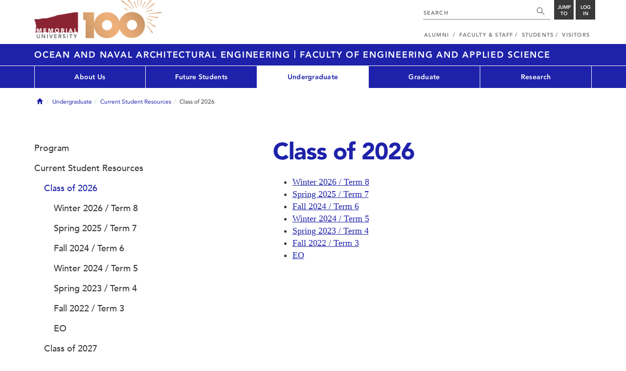

--- FILE ---
content_type: text/html; charset=UTF-8
request_url: https://www.mun.ca/engineering/ona/undergraduate/current-student-resources/class-of-2026/
body_size: 6129
content:
<!DOCTYPE html >
<html lang="en-CA"
 prefix="og: http://ogp.me/ns# fb: http://ogp.me/ns/fb# foaf: http://xmlns.com/foaf/0.1/ dc: http://purl.org/dc/elements/1.1/"
 vocab="http://schema.org/"
 itemscope="" itemtype="http://schema.org/WebPage">

<head>
 <meta charset="utf-8"/>
<meta http-equiv="Content-type" content="text/html; charset=utf-8"/>
<meta http-equiv="X-UA-Compatible" content="IE=edge">
<meta name="viewport" content="width=device-width, initial-scale=1">
<link rel="canonical" href="https://www.mun.ca/engineering/ona/undergraduate/current-student-resources/class-of-2026/"/>



 <script>(function (w, d, s, l, i) {
 w[l] = w[l] || [];
 w[l].push({
 'gtm.start': new Date().getTime(), event: 'gtm.js'
 });
 var f = d.getElementsByTagName(s)[0],
 j = d.createElement(s), dl = l != 'dataLayer' ? '&l=' + l : '';
 j.async = true;
 j.src =
 'https://www.googletagmanager.com/gtm.js?id=' + i + dl;
 f.parentNode.insertBefore(j, f);
 })(window, document, 'script', 'dataLayer', 'GTM-TB37L6');</script>

<title>Class of 2026 | Ocean and Naval Architectural Engineering | Memorial University of
 Newfoundland</title>

<link rel="preload" href="https://www.mun.ca/appinclude/stratum/js/bowser.js?id=b1c67ec783de3038f2624bfa60b86643&x-stratum-cacheable-asset=1" as="script">
<link rel="preload" href="https://www.mun.ca/appinclude/stratum/js/jquery-bundle.js?id=c25ccce2e4c696de405a19bb617e33ef&x-stratum-cacheable-asset=1" as="script">
<link rel="preload" href="https://www.mun.ca/appinclude/stratum/js/app.js?id=42f847eca8d3c1d4e2f7c5dcbc75fbf8&x-stratum-cacheable-asset=1" as="script">
<link rel="preload" href="https://www.mun.ca/appinclude/stratum/css/app.css?id=cd8e0594519a3fa82167edd3abae0f47&x-stratum-cacheable-asset=1" as="style">
<link rel="preload" href="https://www.mun.ca/appinclude/stratum/css/bottom.css?id=1cb694a66fb44a1e90b5178806c4ff96&x-stratum-cacheable-asset=1" as="style">
<link rel="preload" href="https://www.mun.ca/appinclude/stratum/images/MUN_Logo_Tagline_RGB.png?5d9aacec60306618ddc2e7b5801b7673" as="image" >
<link rel="preload" href="https://www.mun.ca/appinclude/stratum/images/MUN_Logo_RGB.png?1e058e0f542b9b6d1b14a96c150cb0c6" as="image" >
<link rel="preload" href="https://www.mun.ca/appinclude/stratum/images/mun-100-masthead-logo.png?601f2833b7cd6b81024de65e5a57f986" as="image" >
<link rel="preload" href="https://www.mun.ca/appinclude/stratum/fonts/7147ec3a-8ff8-4ec9-8c5c-bd1571dc6ae6.woff2?074cfd4a4adbcfd11ebf4a50b0e83601" as="font" type="font/woff2" crossorigin="anonymous">
<link rel="preload" href="https://www.mun.ca/appinclude/stratum/fonts/icomoon.woff2?2799c2b799b9977e2f34ed509472c0a4" as="font" type="font/woff2" crossorigin="anonymous">
<link rel="preload" href="https://www.mun.ca/appinclude/stratum/fonts/2cac77ec-9bc0-4ee7-87e4-27650190744f.woff2?b88cd394783954e4599ae801d3a73aa6" as="font" type="font/woff2" crossorigin="anonymous">
<link rel="preload" href="https://www.mun.ca/appinclude/stratum/fonts/5a05cf7f-f332-456f-ae67-d8c26e0d35b3.woff2?de4f67b8545dc903765d53b0346df833" as="font" type="font/woff2" crossorigin="anonymous">
<link rel="preload" href="https://www.mun.ca/appinclude/stratum/fonts/b9ebb19d-88c1-4cbd-9baf-cf51972422ec.woff2?dd3441203c41f450912336d7f356115f" as="font" type="font/woff2" crossorigin="anonymous">
<link rel="preload" href="https://www.mun.ca/appinclude/stratum/fonts/c4352a95-7a41-48c1-83ce-d8ffd2a3b118.woff2?7ef7482c33eafdf91cb366853e3a4c4c" as="font" type="font/woff2" crossorigin="anonymous">

<meta name="copyright" content="Copyright (c) 2021 Memorial University of Newfoundland">
<meta name="title" content="Class of 2026 | Ocean and Naval Architectural Engineering | Memorial University of Newfoundland">



 <meta name="keywords" content="">
 <meta name="description" content="">



<meta name="generator" content="Terminal Four"/>
<meta property="og:url" content="https://www.mun.ca/engineering/ona/undergraduate/current-student-resources/class-of-2026/"/>
<meta property="og:type" content="website"/>
<meta property="og:locale" content="en_CA"/>
<meta property="og:site_name" content="Memorial University of Newfoundland"/>
<meta property="og:title" content="Class of 2026 | Ocean and Naval Architectural Engineering"/>
<meta property="og:description" content=""/>
<meta property="og:image" content="https://www.mun.ca/appinclude/stratum/images/social-media-default-icon.jpg?92048c39b648897691cd44b1aa982d3c&x-stratum-cacheable-asset=1"/>
<meta name="twitter:domain" content="www.mun.ca"/>
<meta name="twitter:title" content="Class of 2026 | Ocean and Naval Architectural Engineering"/>
<meta name="twitter:description" content=""/>
<meta name="twitter:card" content="summary_large_image"/>
<meta name="twitter:card" content="summary_large_image"/>
<meta name="twitter:image" content="https://www.mun.ca/appinclude/stratum/images/social-media-default-icon.jpg?92048c39b648897691cd44b1aa982d3c&x-stratum-cacheable-asset=1"/>

<script type="application/ld+json"> {
 "@context": "http://schema.org",
 "@type": "CollegeOrUniversity",
 "name": "Memorial University of Newfoundland",
 "url": "http://www.mun.ca",
 "sameAs": [
 "http://www.facebook.com/MemorialUniversity",
 "http://twitter.com/memorialu",
 "http://instagram.com/memorialuniversity",
 "http://www.youtube.com/user/MemorialUVideos",
 "http://memorialfutureu.tumblr.com/"
 ],
 "logo": "https://www.mun.ca/appinclude/stratum/images/gkg-mun-logo.jpg?8726997c62e4a5dbf8247b8c9adf4abc&x-stratum-cacheable-asset=1",
 "image": "https://www.mun.ca/appinclude/stratum/images/MUN_Logo_RGB.png?1e058e0f542b9b6d1b14a96c150cb0c6&x-stratum-cacheable-asset=1"
 }

</script>  <link rel="apple-touch-icon" sizes="57x57" href="/appinclude/stratum/favicon/apple-touch-icon-57x57.png">
<link rel="apple-touch-icon" sizes="114x114" href="/appinclude/stratum/favicon/apple-touch-icon-114x114.png">
<link rel="apple-touch-icon" sizes="72x72" href="/appinclude/stratum/favicon/apple-touch-icon-72x72.png">
<link rel="apple-touch-icon" sizes="144x144" href="/appinclude/stratum/favicon/apple-touch-icon-144x144.png">
<link rel="apple-touch-icon" sizes="60x60" href="/appinclude/stratum/favicon/apple-touch-icon-60x60.png">
<link rel="apple-touch-icon" sizes="120x120" href="/appinclude/stratum/favicon/apple-touch-icon-120x120.png">
<link rel="apple-touch-icon" sizes="76x76" href="/appinclude/stratum/favicon/apple-touch-icon-76x76.png">
<link rel="apple-touch-icon" sizes="152x152" href="/appinclude/stratum/favicon/apple-touch-icon-152x152.png">
<link rel="apple-touch-icon" sizes="180x180" href="/appinclude/stratum/favicon/apple-touch-icon-180x180.png">
<link rel="icon" type="image/png" href="/appinclude/stratum/favicon/favicon-192x192.png" sizes="192x192">
<link rel="icon" type="image/png" href="/appinclude/stratum/favicon/favicon-160x160.png" sizes="160x160">
<link rel="icon" type="image/png" href="/appinclude/stratum/favicon/favicon-96x96.png" sizes="96x96">
<link rel="icon" type="image/png" href="/appinclude/stratum/favicon/favicon-16x16.png" sizes="16x16">
<link rel="icon" type="image/png" href="/appinclude/stratum/favicon/favicon-32x32.png" sizes="32x32">
<meta name="msapplication-TileColor" content="#ffffff">
<meta name="msapplication-TileImage" content="/appinclude/stratum/favicon/mstile-144x144.png"> <link rel="stylesheet" type="text/css" href="https://www.mun.ca/appinclude/stratum/css/app.css?id=cd8e0594519a3fa82167edd3abae0f47&x-stratum-cacheable-asset=1"  defer/>
<script type="text/javascript" src="https://www.mun.ca/appinclude/stratum/js/bowser.js?id=b1c67ec783de3038f2624bfa60b86643&x-stratum-cacheable-asset=1"  ></script>
<script type="text/javascript" src="https://www.mun.ca/appinclude/stratum/js/jquery-bundle.js?id=c25ccce2e4c696de405a19bb617e33ef&x-stratum-cacheable-asset=1"  ></script>


<script type="application/x-stratum-config">[base64]</script>

 </head>

<body class="Blue-2736  section-70122  production-ocean-naval-architectural-engineering  webp number-of-menu-items-5">
<noscript>
 <iframe src="https://www.googletagmanager.com/ns.html?id=GTM-TB37L6"
 height="0" width="0" style="display:none;visibility:hidden"></iframe>
</noscript>

<div id="outer-container" class="Blue-2736  section-70122  production-ocean-naval-architectural-engineering  webp number-of-menu-items-5">

 <header itemscope itemtype="https://schema.org/WPHeader">
 <meta itemprop="name" content="Page Header"/>
 <meta itemprop="description" content="Search, Apply, Login and Navigate our Sites."/>
 <!--SEARCH AREA -->
 <div id="masthead-curtain" class="collapsed">
 <div class="container-fluid" id="masthead-curtain-close-wrapper">
 <div class="row">
 <div class="col-xs-12">
 <button class="pull-right masthead-curtain-close" id="masthead-curtain-close" aria-label="Close"
 title="Close"><span class="icon-close" aria-hidden="true" style=""></span></button>
 </div>
 </div>
 </div>
 <div id="masthead-curtain-content">
 <div id="search" class="hidden masthead-subject">
 <div class="container">
 <div class="row">
 <div class="masthead-item">
 <form method="get" action="//www.mun.ca/main/search.php" id="mcs-search-form">
 <div class="col-sm-12 col-md-offset-2 col-md-7">
 <div class="search-container">
 <label for="mcs-search-field" style="display: none;">Search:</label>
 <input id="mcs-search-field" placeholder="Search for..." type="text"
 class="typeahead" name="q" autocomplete="off"/>
 <input type="hidden" name="from" value="" id="mcs-from-field"/>
 </div>
 </div>
 <div class="col-sm-12 col-md-2 center-search-button">
 <button class="dropInnerButton search-btn" id="searchMUN">Search</button>
 </div>
 </form>
 </div>
 </div>
 <div class="az-links">
 <div class="row">
 <div class="col-xs-12 col-sm-4 col-lg-4">
 <div class="masthead-item" style="margin: 0;">
 <ul>
 <li>
 <a href="https://www.mun.ca/people_departments/a-z-listing/">A-Z Directory</a>
 </li>
 <li>
 <a href="https://www.mun.ca/main/become-a-student/">Admissions</a>
 </li>
 <li>
 <a href="https://www.mun.ca/university-calendar/">Calendar</a>
 </li>
 </ul>
 </div>
 </div>
 <div class="col-xs-12 col-sm-4 col-lg-4">
 <div class="masthead-item" style="margin: 0;">
 <ul>
 <li>
 <a href="https://www.mun.ca/campus_map/">Campus Maps</a>
 </li>
 <li>
 <a href="https://www.mun.ca/hr/careers/">Careers</a>
 </li>
 <li>
 <a href="https://www.mun.ca/people_departments/faculties-and-schools/">Faculties and Schools</a>
 </li>
 </ul>
 </div>
 </div>
 <div class="col-xs-12 col-sm-4 col-lg-4">
 <div class="masthead-item" style="margin: 0;">
 <ul>
 <li>
 <a href="https://www.mun.ca/international/">International</a>
 </li>
 <li>
 <a href="https://www.library.mun.ca/">Libraries</a>
 </li>
 <li>
 <a href="https://www.mun.ca/people_departments/">People and Departments</a>
 </li>
 </ul>
 </div>
 </div>
</div> </div>
 </div>
 </div>
 <div id="sitewide-menu" class="hidden masthead-subject">
 <div class="container sitewide-menu">
 <div class="row">
 <div class="col-md-12  col-lg-6">
 <div class="masthead-item" style="margin: 0;">
 <ul>
 <li>
 <a href="//www.mun.ca/main/about/">About</a>
 </li>
 <li>
 <a href="//www.mun.ca/main/become.php">Become A Student</a>
 </li>
 <li>
 <a href="//www.mun.ca/main/campuses.php">Campuses</a>
 </li>
 </ul>
 </div>
 </div>
 <div class="col-md-12  col-lg-6">
 <div class="masthead-item" style="margin: 0;">
 <ul>
 <li>
 <a href="//www.mun.ca//alumni/give/">Give to Memorial</a>
 </li>
 <li>
 <a href="//www.mun.ca/main/programs.php">Programs</a>
 </li>
 <li>
 <a href="http://www.mun.ca/research/">Research</a>
 </li>
 </ul>
 </div>
 </div>
 </div>
</div> <!--<div class="container sitewide-menu"></div>-->
 </div>
 <div id="audience-menu" class="hidden masthead-subject">
 <div class="container audience-menu">
 <div class="row">
 <div class="col-md-12  col-lg-4">
 <div class="masthead-item" style="margin: 0;">
 <ul>
 <li>
 <a href="//www.mun.ca//alumni/">Alumni</a>
 </li>
 <li>
 <a href="//www.mun.ca/main/facultyandstaff.php">Faculty &amp; Staff</a>
 </li>
 </ul>
 </div>
 </div>
 <div class="col-md-12  col-lg-4">
 <div class="masthead-item" style="margin: 0;">
 <ul>
 <li>
 <a href="//www.mun.ca/main/students.php">Students</a>
 </li>
 </ul>
 </div>
 </div>
 <div class="col-md-12  col-lg-4">
 <div class="masthead-item" style="margin: 0;">
 <ul>
 <li>
 <a href="//www.mun.ca/main/visitors/">Visitors</a>
 </li>
 </ul>
 </div>
 </div>
 </div>
</div> <!--<div class="container audience-menu"></div>-->
 </div>
 <!--APPLY AREA -->
 <div id="apply" class="hidden masthead-subject">
 <div class="container apply-menu">
 </div> </div>
 <!-- LOGIN AREA -->
 <div id="login" class="hidden masthead-subject">
 <div class="container services-menu">
 <div class="row">
 <div class="col-xs-10 col-xs-offset-1 col-md-8 col-md-offset-2">
 <div class="masthead-item">
 <ul>
 <li>
 <a href="https://my.mun.ca">my.mun.ca</a>
 </li>
 <li>
 <a href="https://online.mun.ca">Brightspace</a>
 </li>
 <li><a href="https://my.mun.ca/student">Student Self-Service</a></li>
 <li><a href="https://my.mun.ca/employee">Employee Self-Service</a></li>
 <li>
 <a href="https://www.mun.ca/its/services/email/">Email</a>
 </li>
 <li>
 <a href="http://www.mun.ca/iam/munlogin/">Other MUN Login Services</a>
 </li>
 </ul>
 </div>
 </div>
 </div>
</div>
 </div>
 </div>
</div>
 <div id="masthead">
 <!-- S: masthead -->

 <div class="container">
 <!-- S: masthead container-->

 <div class="row">
 <!-- S: masthead row-->

 <div class="col-sm-2 col-md-6" style="position:relative">
 <!--- S: masthead logo -->
 <a href="//www.mun.ca/main/" class="masthead-mun-logo"
 title="Memorial University of Newfoundland"
 aria-label="Memorial University">
 Memorial University
 </a>
 <a href="//www.mun.ca/100"
 class="masthead-mun-logo-100-overlay">100 site</a>
 <!--- E: masthead logo -->
 </div>

 <div class="col-sm-10 col-md-6">
 <div class="row">
 <!--- S: right row 1 -->

 <div class="col-md-12">
 <div id="masthead-actions" class="pull-right desktop-masthead-search">

 <form method="get" action="//www.mun.ca/main/search.php" id="ms-search-form">
 <input type="text" placeholder="SEARCH" class="ms-repace typeahead" name="q"
 autocomplete="off" id="ms-replace-search-input">
 <button type="submit" class="ms-replace"
 id="ms-search-btn"><span><!-- Search<br> --><span
 class="icon icon-search" aria-hidden="true"></span></span>
 </button>
 <input type="hidden" name="from" value="" id="mcs-from-field"/>
 </form>

 <div class="dropdown">
 <button type="button" id="jump-to" class="ms-replace dropdown-toggle"
 data-toggle="dropdown" aria-haspopup="true" aria-expanded="false"><span>
 Jump to</span>
 </button>
 <ul id="jumpToMenu" class="ms-replace dropdown-menu dropdown-menu-right"
 aria-labelledby="jump-to">
 <li>
 <a href="https://www.mun.ca/people_departments/a-z-listing/">A-Z Directory</a>
</li>
<li><a href="https://www.mun.ca/main/become-a-student/">Admissions</a></li>
<li><a href="https://www.mun.ca/university-calendar/">Calendar</a></li>
<li><a href="https://www.mun.ca/campus_map/">Campus Maps</a></li>
<li><a href="https://www.mun.ca/hr/careers/">Careers</a></li>
<li><a href="https://www.mun.ca/people_departments/faculties-and-schools/">Faculties
 and
 Schools</a>
</li>
<li><a href="https://www.mun.ca/international/">International</a></li>
<li><a href="https://www.library.mun.ca/">Libraries</a></li>
<li><a href="https://www.mun.ca/people_departments/">People and
 Departments</a></li> </ul>
 </div>

 <div class="dropdown">
 <button type="button" id="btn-login" class="ms-replace dropdown-toggle"
 data-toggle="dropdown" aria-haspopup="true"
 aria-expanded="false"><span>Log<br>in</span>
 </button>
 <ul id="loginMenu"
 class="ms-replace dropdown-menu dropdown-menu-right"
 aria-labelledby="btn-login">
 <li><a href="https://my.mun.ca">my.mun.ca</a></li>
<li><a href="https://online.mun.ca">Brightspace</a></li>
<li><a href="https://my.mun.ca/student">Student Self-Service</a></li>
<li><a href="https://my.mun.ca/employee">Employee Self-Service</a></li>
<li><a href="https://www.mun.ca/its/services/email/">Email</a></li>
<li><a href="http://www.mun.ca/iam/munlogin/">Other MUN Login Services</a>
</li>
 </ul>
 </div>

 </div>
 </div>
 <!--- E: right row 1 -->
 </div>


 <div class="row">
 <!--- S: right row 2 -->
 <div class="col-md-12">
 <nav id="masthead-nav" typeof="SiteNavigationElement">
 <ul class="nav navbar-nav pull-right" typeof="SiteNavigationElement">
 <li><a property="url" href="http://www.mun.ca/alumni"><span
 property="name">Alumni</span></a>
</li>
<li><a property="url" href="//www.mun.ca/main/facultyandstaff.php"><span
 property="name">Faculty &amp; Staff</span></a></li>
<li><a property="url" href="//www.mun.ca/main/students.php"><span
 property="name">Students</span></a></li>
<li><a property="url" href="//www.mun.ca/main/visitors/index.php"><span
 property="name">Visitors</span></a></li> </ul>
 </nav>
 </div>
 <!--- E: right row 2 -->
 </div>


 </div>
 <!-- E: masthead row-->
 </div>
 <!-- E: masthead container-->
 </div>
 <!-- E: masthead -->
</div>

 <div id="site-title-desktop" class="site-title hidden-sm hidden-xs">
 <div class="container">
 <div class="row">
 <div class="col-md-12">
 <h1><a href="/engineering/ona/"
 class="t4-site-root">Ocean and Naval Architectural Engineering </a>
  <div class="site-parent-delimiter">|</div>
 <a href="https://mun.ca/engineering">
 Faculty of Engineering and Applied Science
 </a>
 
 </h1></div>
 </div>
 </div>
 </div>
 <div id="menu">
 <nav class="navbar">
 <div class="container">
 <div class="navbar-header">
 <div class="pull-left" style="position:relative">
 <a href="//www.mun.ca/main/"><img
 src="https://www.mun.ca/appinclude/stratum/images/mun-100-masthead-logo.png?601f2833b7cd6b81024de65e5a57f986"
 class="mobile-mun-logo"></a>
 <a href="//www.mun.ca/100"
 class="masthead-mun-logo-100-overlay">100 site</a>
 </div>
 <div class="pull-right m-actions">
 <button type="button" class="masthead-curtain-open" data-target="#login" aria-label="Login"
 title="Login"><span class="text-btn">Login</span></button>
 <button type="button" class="masthead-curtain-open" data-target="#audience-menu"
 aria-label="Audience Menu" title="Audience"><span class="icon-user"
 aria-hidden="true"></span>
 </button>
 <button type="button" class="masthead-curtain-open site-search" data-target="#search"
 aria-label="Search" title="Search"><span class="icon-search"
 aria-hidden="true"></span></button>
 <button type="button" class="masthead-curtain-open navbar-toggle"
 data-target="#sitewide-menu" aria-label="Toggle navigation"><span class="icon-lines"
 aria-hidden="true"></span>
 </button>
 </div>
 </div>
 <nav id="top-menu" class="collapse navbar-collapse" typeof="SiteNavigationElement">
 <ul>
 <li><a href="/engineering/ona/about-us/">About Us</a>
<ul class="multilevel-linkul-0">
<li><a href="/engineering/ona/about-us/our-people/">Our People</a>
<ul class="multilevel-linkul-1">
<li><a href="/engineering/ona/about-us/our-people/research-chairs/">Research Chairs</a></li>

</ul>

</li>
<li><a href="/engineering/ona/about-us/appointment-of-adjunct-professors/">Appointment of Adjunct Professors</a></li>
<li><a href="/engineering/ona/about-us/contact-us/">Contact Us</a></li>

</ul>

</li><li><a href="/engineering/ona/future-students/">Future Students</a>
<ul class="multilevel-linkul-0">
<li><a href="/engineering/ona/future-students/direct-admission-to-undergraduate-program/">Direct Admission to Undergraduate Program</a></li>

</ul>

</li><li><span class="currentbranch0"><a href="/engineering/ona/undergraduate/">Undergraduate</a></span>
<ul class="multilevel-linkul-0">
<li><a href="/engineering/ona/undergraduate/program/">Program</a>
<ul class="multilevel-linkul-1">
<li><a href="/engineering/ona/undergraduate/program/minor-in-mathematics/">Minor in Mathematics</a></li>

</ul>

</li>
<li><span class="currentbranch1"><a href="/engineering/ona/undergraduate/current-student-resources/">Current Student Resources</a></span>
<ul class="multilevel-linkul-1">
<li><span class="currentbranch2"><a href="/engineering/ona/undergraduate/current-student-resources/class-of-2026/">Class of 2026</a></span>
<ul class="multilevel-linkul-2">
<li><a href="/engineering/ona/undergraduate/current-student-resources/class-of-2026/winter-2026--term-8/">Winter 2026 / Term 8</a></li>
<li><a href="/engineering/ona/undergraduate/current-student-resources/class-of-2026/spring-2025--term-7/">Spring 2025 / Term 7</a></li>
<li><a href="/engineering/ona/undergraduate/current-student-resources/class-of-2026/fall-2024--term-6/">Fall 2024 / Term 6</a></li>
<li><a href="/engineering/ona/undergraduate/current-student-resources/class-of-2026/winter-2024--term-5/">Winter 2024 / Term 5</a></li>
<li><a href="/engineering/ona/undergraduate/current-student-resources/class-of-2026/spring-2023--term-4/">Spring 2023 / Term 4</a></li>
<li><a href="/engineering/ona/undergraduate/current-student-resources/class-of-2026/fall-2022--term-3/">Fall 2022 / Term 3</a></li>
<li><a href="/engineering/ona/undergraduate/current-student-resources/class-of-2026/eo/">EO</a></li>

</ul>

</li>
<li><a href="/engineering/ona/undergraduate/current-student-resources/class-of-2027/">Class of 2027</a>
<ul class="multilevel-linkul-2">
<li><a href="/engineering/ona/undergraduate/current-student-resources/class-of-2027/fall-2025--term-6/">Fall 2025 / Term 6</a></li>
<li><a href="/engineering/ona/undergraduate/current-student-resources/class-of-2027/winter-2025--term-5/">Winter 2025 / Term 5</a></li>
<li><a href="/engineering/ona/undergraduate/current-student-resources/class-of-2027/spring-2024--term-4/">Spring 2024 / Term 4</a></li>
<li><a href="/engineering/ona/undergraduate/current-student-resources/class-of-2027/fall-2023--term-3/">Fall 2023 / Term 3</a></li>
<li><a href="/engineering/ona/undergraduate/current-student-resources/class-of-2027/eo/">EO</a></li>

</ul>

</li>
<li><a href="/engineering/ona/undergraduate/current-student-resources/class-of-2028/">Class of 2028</a>
<ul class="multilevel-linkul-2">
<li><a href="/engineering/ona/undergraduate/current-student-resources/class-of-2028/winter-2026--term-5/">Winter 2026 / Term 5</a></li>
<li><a href="/engineering/ona/undergraduate/current-student-resources/class-of-2028/spring-2025--term-4/">Spring 2025 / Term 4</a></li>
<li><a href="/engineering/ona/undergraduate/current-student-resources/class-of-2028/fall-2024--term-3/">Fall 2024 / Term 3</a></li>
<li><a href="/engineering/ona/undergraduate/current-student-resources/class-of-2028/eo/">EO</a></li>

</ul>

</li>
<li><a href="/engineering/ona/undergraduate/current-student-resources/class-of-2029/">Class of 2029</a>
<ul class="multilevel-linkul-2">
<li><a href="/engineering/ona/undergraduate/current-student-resources/class-of-2029/fall-2025--term-3/">Fall 2025 / Term 3</a></li>
<li><a href="/engineering/ona/undergraduate/current-student-resources/class-of-2029/eo/">EO</a></li>

</ul>

</li>

</ul>

</li>
<li><a href="/engineering/ona/undergraduate/get-involved/">Get Involved</a></li>
<li><a href="/engineering/ona/undergraduate/scholarships/">Scholarships</a></li>

</ul>

</li><li><a href="/engineering/ona/graduate/">Graduate</a>
<ul class="multilevel-linkul-0">
<li><a href="/engineering/ona/graduate/current-and-future-graduate-students/">Current and Future Graduate Students</a></li>

</ul>

</li><li><a href="/engineering/ona/research/">Research</a>
<ul class="multilevel-linkul-0">
<li><a href="/engineering/ona/research/researcher-profiles/">Researcher Profiles</a></li>
<li><a href="/engineering/ona/research/research-facilities/">Research Facilities</a></li>

</ul>

</li> </ul>
 </nav>
 </div>
 </nav>
 </div>
 <div id="site-title-mobile" class="site-title visible-sm visible-xs">
 <div class="container">
 <div class="row">
 <div class="col-xs-10">
 <h1><a href="#" class="t4-site-root">Ocean and Naval Architectural Engineering</a>
  <div class="site-parent-delimiter">|</div>
 <a href="https://mun.ca/engineering">
 Faculty of Engineering and Applied Science
 </a>
 
 </h1></div>
 <div class="col-xs-2">
 <button type="button" class="btn sub-menu-button pull-right" data-toggle="collapse"
 data-target="#sub-menu" aria-label="Toggle navigation"
 style="padding: 15px 5px 15px 0;"><span class="icon-chev-down" aria-hidden="true"
 style="color: white;"></span></button>
 </div>
 </div>
 </div>
 </div>
</header>
<div id="mobile-menu-container">
 <div class="container">
 <div class="row">
 <nav class="sub-menu col-sm-12 collapse" id="sub-menu" typeof="SiteNavigationElement">

 </nav>
 </div>
 </div>
</div>



 <div id="content">

 <div class="container">

  <div class="row breadcrumb-row">
 <div class="md-col-12">

 <ul class="breadcrumb">
 <li>
 <a href="/engineering/ona/">
 <span class="glyphicon glyphicon-home" aria-hidden="true"></span>
 <span class="sr-only">Home</span>
 </a>
 </li>
 <li><a href="/engineering/ona/undergraduate/">Undergraduate</a></li><li><a href="/engineering/ona/undergraduate/current-student-resources/">Current Student Resources</a></li><li>Class of 2026</li>  </ul>
 </div>
 </div>
  <div class="row">
 <div class="col-md-12">
  </div>
 </div>
 <div class="row">

 <div class="col-md-7 col-md-offset-1 col-md-push-4">
 <div id="call-to-action-mobile-widget-container" data-type="MCT"></div>
 <div id="content-body" typeof="WebPage">
   <h1 property="name" class="page-title">Class of 2026</h1>
 

 <main property="mainEntityOfPage">
 <div id="sb-content-inside">
 <!-- SB START CONTENT -->
 







<span id="d.en.254659"></span>
<div class="memorial-basic-content">
  

<ul>
<li><a href="/engineering/ona/undergraduate/current-student-resources/class-of-2026/winter-2026--term-8/">Winter 2026 / Term 8</a></li>
<li><a href="/engineering/ona/undergraduate/current-student-resources/class-of-2026/spring-2025--term-7/">Spring 2025 / Term 7</a></li>
<li><a href="/engineering/ona/undergraduate/current-student-resources/class-of-2026/fall-2024--term-6/">Fall 2024 / Term 6</a></li>
<li><a href="/engineering/ona/undergraduate/current-student-resources/class-of-2026/winter-2024--term-5/">Winter 2024 / Term 5</a></li>
<li><a href="/engineering/ona/undergraduate/current-student-resources/class-of-2026/spring-2023--term-4/#d.en.310611">Spring 2023 / Term 4</a></li>
<li><a href="/engineering/ona/undergraduate/current-student-resources/class-of-2026/fall-2022--term-3/">Fall 2022 / Term 3</a></li>
<li><a href="/engineering/ona/undergraduate/current-student-resources/class-of-2026/eo/">EO</a></li>
</ul>
</div><!-- SB END CONTENT -->

</div>
</main>
</div>
</div>

<div class="col-md-4 col-md-pull-8">
   <div class="hidden-xs hidden-sm">
 <div id="left-menu">
 <ul><li><a href="/engineering/ona/undergraduate/program/">Program</a></li><li><span class="currentbranch0"><a href="/engineering/ona/undergraduate/current-student-resources/">Current Student Resources</a></span>
<ul class="multilevel-linkul-0">
<li><span class="currentbranch1"><a href="/engineering/ona/undergraduate/current-student-resources/class-of-2026/">Class of 2026</a></span>
<ul class="multilevel-linkul-1">
<li><a href="/engineering/ona/undergraduate/current-student-resources/class-of-2026/winter-2026--term-8/">Winter 2026 / Term 8</a></li>
<li><a href="/engineering/ona/undergraduate/current-student-resources/class-of-2026/spring-2025--term-7/">Spring 2025 / Term 7</a></li>
<li><a href="/engineering/ona/undergraduate/current-student-resources/class-of-2026/fall-2024--term-6/">Fall 2024 / Term 6</a></li>
<li><a href="/engineering/ona/undergraduate/current-student-resources/class-of-2026/winter-2024--term-5/">Winter 2024 / Term 5</a></li>
<li><a href="/engineering/ona/undergraduate/current-student-resources/class-of-2026/spring-2023--term-4/">Spring 2023 / Term 4</a></li>
<li><a href="/engineering/ona/undergraduate/current-student-resources/class-of-2026/fall-2022--term-3/">Fall 2022 / Term 3</a></li>
<li><a href="/engineering/ona/undergraduate/current-student-resources/class-of-2026/eo/">EO</a></li>

</ul>

</li>
<li><a href="/engineering/ona/undergraduate/current-student-resources/class-of-2027/">Class of 2027</a></li>
<li><a href="/engineering/ona/undergraduate/current-student-resources/class-of-2028/">Class of 2028</a></li>
<li><a href="/engineering/ona/undergraduate/current-student-resources/class-of-2029/">Class of 2029</a></li>

</ul>

</li><li><a href="/engineering/ona/undergraduate/get-involved/">Get Involved</a></li><li><a href="/engineering/ona/undergraduate/scholarships/">Scholarships</a></li></ul> </div>
 </div>
  <div id="leftside-widget-container">
  </div>
 </div>

</div>
</div>
<!-- Related links desktop start here -->
<!--
<div id="related-content" class="cover-row grey-row"><div class="container"><div class="row"><h1>Related Content</h1><div class="col-xs-12"><ul><li><a href="" target="_blank"></a></li></ul></div></div></div></div> -->
<div id="quick-links-container"></div>

</div>
<footer id="footer" itemscope itemtype="https://schema.org/WPFooter">
 <meta itemprop="name" content="Page Footer"/>
 <meta itemprop="description" content="Important Links, Social, Copyright and Last Updated Content"/>
 <div class="container">
 <div class="row">
 <div class="col-sm-6">
 <div id="footer-mun-logo" ></div>
 <div id="footer-tag-line">
 <p>Newfoundland and Labrador's University</p>
 </div>
 <div>
 <ul class="footer-social-media" itemprop="hasPart" itemscope
 itemtype="https://schema.org/WebPageElement">
 <meta itemprop="name" content="Social Media Links"/>
 <meta itemprop="description" content="Links to our main social media pages"/>
  <li itemprop="hasPart" itemscope itemtype="https://schema.org/WebPageElement">
 <a itemprop="url" class="icon-footer-facebook" rel="noreferrer noopener"
 href="https://www.facebook.com/MemorialUniversity"
 target="_blank">
 <span itemprop="name" class="label">Facebook</span>
 <meta itemprop="description" content="MemorialU Facebook Page"/>
 </a></li>
 <li itemprop="hasPart" itemscope itemtype="https://schema.org/WebPageElement">
 <a itemprop="url" class="icon-footer-instagram" rel="noreferrer noopener"
 href="https://www.instagram.com/memorialuniversity/"
 target="_blank">
 <span itemprop="name" class="label">Instagram</span>
 <meta itemprop="description" content="MemorialU Instagram Channel"/>
 </a>
 </li>
 <li itemprop="hasPart" itemscope itemtype="https://schema.org/WebPageElement">
 <a itemprop="url" class="icon-footer-youtube" rel="noreferrer noopener"
 href="https://www.youtube.com/user/MemorialUVideos"
 target="_blank">
 <span itemprop="name" class="label">Youtube</span>
 <meta itemprop="description" content="MemorialU Youtube Channel"/>
 </a>
 </li>
 <li itemprop="hasPart" itemscope itemtype="https://schema.org/WebPageElement">
 <a itemprop="url" class="icon-footer-linkedin" rel="noreferrer noopener"
 href="https://www.linkedin.com/school/memorial-university-of-newfoundland/"
 target="_blank">
 <span itemprop="name" class="label">Linked</span>
 <meta itemprop="description" content="MemorialU LInked"/>
 </a>
 </li>
 <li itemprop="hasPart" itemscope itemtype="https://schema.org/WebPageElement">
 <a itemprop="url" class="icon-footer-tiktok" rel="noreferrer noopener"
 href="https://www.tiktok.com/@memorialu?lang=en"
 target="_blank">
 <span itemprop="name" class="label">Tiktok</span>
 <meta itemprop="description" content="MemorialU Tiktok"/>
 </a>
 </li>
 </ul>
 <hr/>
 <div id="lands-statement">
 <p>
 We acknowledge that the lands on which Memorial
 University's campuses are situated are in the traditional
 territories of diverse Indigenous groups, and
 we acknowledge with respect the diverse histories
 and cultures of the Beothuk, Mi'kmaq, Innu, and
 Inuit of this province.
 </p>
 </div>
 </div>
 </div>
 <div class="col-sm-6">
 <hr/>
 <ul class="footer-links" itemprop="hasPart" itemscope itemtype="https://schema.org/WebPageElement">
 <meta itemprop="name" content="Footer Links"/>
 <meta itemprop="description" content="Common Important Footer Links"/>
 <li itemprop="hasPart" itemscope itemtype="https://schema.org/WebPageElement">
 <a itemprop="url" href="https://www.mun.ca/people_departments/a-z-listing/"><span
 itemprop="name">A-Z Directory</span></a></li>
 <li itemprop="hasPart" itemscope itemtype="https://schema.org/WebPageElement">
 <a itemprop="url" href="https://www.mun.ca/main/accessibility/"><span itemprop="name">Accessibility</span></a>
 </li>
 <li itemprop="hasPart" itemscope itemtype="https://schema.org/WebPageElement">
 <a itemprop="url" href="https://www.mun.ca/hr/careers/"><span itemprop="name">Careers</span></a>
 </li>
 <li itemprop="hasPart" itemscope itemtype="https://schema.org/WebPageElement">
 <a itemprop="url" href="https://www.mun.ca/people_departments/"><span
 itemprop="name">Contact</span></a></li>
 <li itemprop="hasPart" itemscope itemtype="https://schema.org/WebPageElement">
 <a itemprop="url" href="https://www.mun.ca/emergency/"><span itemprop="name">Emergency</span></a>
 </li>
 <li itemprop="hasPart" itemscope itemtype="https://schema.org/WebPageElement">
 <a itemprop="url" href="https://www.mun.ca/iap/"><span
 itemprop="name">Privacy</span></a>
 </li>
 <li itemprop="hasPart" itemscope itemtype="https://schema.org/WebPageElement">
 <a itemprop="url" href="/feedback/"><span
 itemprop="name">Web Feedback</span></a>
 </li>
 </ul>
 <hr/>
 </div>
 </div>
 <div id="footer-links-bottom">
 <div class="row">
 <div class="col-sm-12">
 <ul class="extra-links">
  <li><span class="hideSiteMapLink">Site Map</span></li>
   <li><span class="hideSiteMapLink"> | </span><a
 href="https://t4.mun.ca/terminalfour/page/directEdit#edit/194/en/70122"
 target="_blank">Last Updated: Nov 03, 2025</a></li>
 </ul>
 </div>
 </div>
 <div class="row">
 <div class="col-sm-6">
 <div class="copyright">
 <a href="https://www.mun.ca/copyright/website_copyright.php">
 Copyright @2026 Memorial University of Newfoundland.
 </a>
 </div>
 </div>
 <div class="col-sm-6">
 <div class="copyright-place">
 <a href="https://www.google.com/maps/search/Newfoundland+and+Labrador+Canada" target="_blank">
 Newfoundland and Labrador, Canada.
 </a>
 </div>
 </div>
 </div>
 </div>
 </div>
</footer>


<script type="application/x-stratum-environment" data-value="production.ocean-naval-architectural-engineering"></script>


<!--<script src="//clf.mun.ca/bedrock/public/assets/baratheon/js/vendor.min.js?1568216557" defer></script>-->
<!--<script src="//clf.mun.ca/bedrock/public/assets/baratheon/js/template.min.js?1568216557" defer></script>-->

<script type="text/javascript" src="https://www.mun.ca/appinclude/stratum/js/app.js?id=42f847eca8d3c1d4e2f7c5dcbc75fbf8&x-stratum-cacheable-asset=1"  defer></script>
<link rel="stylesheet" type="text/css" href="https://www.mun.ca/appinclude/stratum/css/bottom.css?id=1cb694a66fb44a1e90b5178806c4ff96&x-stratum-cacheable-asset=1"  defer/>


</div>



</body>

</html>